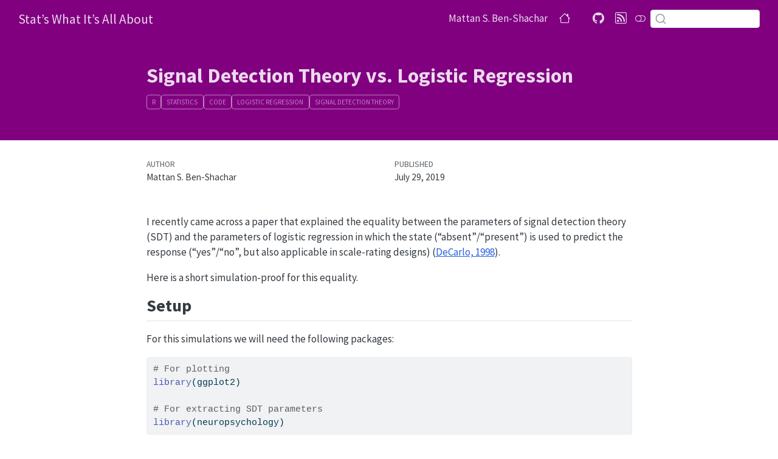

--- FILE ---
content_type: text/html; charset=utf-8
request_url: https://shouldbewriting.netlify.app/posts/2019-07-29-sdt-logistic-regression/
body_size: 10112
content:
<!DOCTYPE html><html xmlns="http://www.w3.org/1999/xhtml" lang="en" xml:lang="en"><head>

<meta charset="utf-8">
<meta name="generator" content="quarto-1.5.57">

<meta name="viewport" content="width=device-width, initial-scale=1.0, user-scalable=yes">

<meta name="dcterms.date" content="2019-07-29">

<title>Signal Detection Theory vs.&nbsp;Logistic Regression – Stat's What It's All About</title>
<style class="anchorjs"></style><style>
code{white-space: pre-wrap;}
span.smallcaps{font-variant: small-caps;}
div.columns{display: flex; gap: min(4vw, 1.5em);}
div.column{flex: auto; overflow-x: auto;}
div.hanging-indent{margin-left: 1.5em; text-indent: -1.5em;}
ul.task-list{list-style: none;}
ul.task-list li input[type="checkbox"] {
  width: 0.8em;
  margin: 0 0.8em 0.2em -1em; /* quarto-specific, see https://github.com/quarto-dev/quarto-cli/issues/4556 */ 
  vertical-align: middle;
}
/* CSS for syntax highlighting */
pre > code.sourceCode { white-space: pre; position: relative; }
pre > code.sourceCode > span { line-height: 1.25; }
pre > code.sourceCode > span:empty { height: 1.2em; }
.sourceCode { overflow: visible; }
code.sourceCode > span { color: inherit; text-decoration: inherit; }
div.sourceCode { margin: 1em 0; }
pre.sourceCode { margin: 0; }
@media screen {
div.sourceCode { overflow: auto; }
}
@media print {
pre > code.sourceCode { white-space: pre-wrap; }
pre > code.sourceCode > span { display: inline-block; text-indent: -5em; padding-left: 5em; }
}
pre.numberSource code
  { counter-reset: source-line 0; }
pre.numberSource code > span
  { position: relative; left: -4em; counter-increment: source-line; }
pre.numberSource code > span > a:first-child::before
  { content: counter(source-line);
    position: relative; left: -1em; text-align: right; vertical-align: baseline;
    border: none; display: inline-block;
    -webkit-touch-callout: none; -webkit-user-select: none;
    -khtml-user-select: none; -moz-user-select: none;
    -ms-user-select: none; user-select: none;
    padding: 0 4px; width: 4em;
  }
pre.numberSource { margin-left: 3em;  padding-left: 4px; }
div.sourceCode
  {   }
@media screen {
pre > code.sourceCode > span > a:first-child::before { text-decoration: underline; }
}
</style>








<meta name="quarto:offset" content="../../">




<link href="../../site_libs/quarto-html/tippy.css" rel="stylesheet">
<link href="../../site_libs/quarto-html/quarto-syntax-highlighting.css" rel="stylesheet" class="quarto-color-scheme" id="quarto-text-highlighting-styles">
<link href="../../site_libs/quarto-html/quarto-syntax-highlighting-dark.css" rel="prefetch" class="quarto-color-scheme quarto-color-alternate" id="quarto-text-highlighting-styles">

<link href="../../site_libs/bootstrap/bootstrap-icons.css" rel="stylesheet">
<link href="../../site_libs/bootstrap/bootstrap.min.css" rel="stylesheet" class="quarto-color-scheme" id="quarto-bootstrap" data-mode="light">
<link href="../../site_libs/bootstrap/bootstrap-dark.min.css" rel="prefetch" class="quarto-color-scheme quarto-color-alternate" id="quarto-bootstrap" data-mode="dark">





  
  <style type="text/css">.CtxtMenu_InfoClose {  top:.2em; right:.2em;}
.CtxtMenu_InfoContent {  overflow:auto; text-align:left; font-size:80%;  padding:.4em .6em; border:1px inset; margin:1em 0px;  max-height:20em; max-width:30em; background-color:#EEEEEE;  white-space:normal;}
.CtxtMenu_Info.CtxtMenu_MousePost {outline:none;}
.CtxtMenu_Info {  position:fixed; left:50%; width:auto; text-align:center;  border:3px outset; padding:1em 2em; background-color:#DDDDDD;  color:black;  cursor:default; font-family:message-box; font-size:120%;  font-style:normal; text-indent:0; text-transform:none;  line-height:normal; letter-spacing:normal; word-spacing:normal;  word-wrap:normal; white-space:nowrap; float:none; z-index:201;  border-radius: 15px;                     /* Opera 10.5 and IE9 */  -webkit-border-radius:15px;               /* Safari and Chrome */  -moz-border-radius:15px;                  /* Firefox */  -khtml-border-radius:15px;                /* Konqueror */  box-shadow:0px 10px 20px #808080;         /* Opera 10.5 and IE9 */  -webkit-box-shadow:0px 10px 20px #808080; /* Safari 3 & Chrome */  -moz-box-shadow:0px 10px 20px #808080;    /* Forefox 3.5 */  -khtml-box-shadow:0px 10px 20px #808080;  /* Konqueror */  filter:progid:DXImageTransform.Microsoft.dropshadow(OffX=2, OffY=2, Color="gray", Positive="true"); /* IE */}
</style><style type="text/css">.CtxtMenu_MenuClose {  position:absolute;  cursor:pointer;  display:inline-block;  border:2px solid #AAA;  border-radius:18px;  -webkit-border-radius: 18px;             /* Safari and Chrome */  -moz-border-radius: 18px;                /* Firefox */  -khtml-border-radius: 18px;              /* Konqueror */  font-family: "Courier New", Courier;  font-size:24px;  color:#F0F0F0}
.CtxtMenu_MenuClose span {  display:block; background-color:#AAA; border:1.5px solid;  border-radius:18px;  -webkit-border-radius: 18px;             /* Safari and Chrome */  -moz-border-radius: 18px;                /* Firefox */  -khtml-border-radius: 18px;              /* Konqueror */  line-height:0;  padding:8px 0 6px     /* may need to be browser-specific */}
.CtxtMenu_MenuClose:hover {  color:white!important;  border:2px solid #CCC!important}
.CtxtMenu_MenuClose:hover span {  background-color:#CCC!important}
.CtxtMenu_MenuClose:hover:focus {  outline:none}
</style><style type="text/css">.CtxtMenu_Menu {  position:absolute;  background-color:white;  color:black;  width:auto; padding:5px 0px;  border:1px solid #CCCCCC; margin:0; cursor:default;  font: menu; text-align:left; text-indent:0; text-transform:none;  line-height:normal; letter-spacing:normal; word-spacing:normal;  word-wrap:normal; white-space:nowrap; float:none; z-index:201;  border-radius: 5px;                     /* Opera 10.5 and IE9 */  -webkit-border-radius: 5px;             /* Safari and Chrome */  -moz-border-radius: 5px;                /* Firefox */  -khtml-border-radius: 5px;              /* Konqueror */  box-shadow:0px 10px 20px #808080;         /* Opera 10.5 and IE9 */  -webkit-box-shadow:0px 10px 20px #808080; /* Safari 3 & Chrome */  -moz-box-shadow:0px 10px 20px #808080;    /* Forefox 3.5 */  -khtml-box-shadow:0px 10px 20px #808080;  /* Konqueror */}
.CtxtMenu_MenuItem {  padding: 1px 2em;  background:transparent;}
.CtxtMenu_MenuArrow {  position:absolute; right:.5em; padding-top:.25em; color:#666666;  font-family: null; font-size: .75em}
.CtxtMenu_MenuActive .CtxtMenu_MenuArrow {color:white}
.CtxtMenu_MenuArrow.CtxtMenu_RTL {left:.5em; right:auto}
.CtxtMenu_MenuCheck {  position:absolute; left:.7em;  font-family: null}
.CtxtMenu_MenuCheck.CtxtMenu_RTL { right:.7em; left:auto }
.CtxtMenu_MenuRadioCheck {  position:absolute; left: .7em;}
.CtxtMenu_MenuRadioCheck.CtxtMenu_RTL {  right: .7em; left:auto}
.CtxtMenu_MenuInputBox {  padding-left: 1em; right:.5em; color:#666666;  font-family: null;}
.CtxtMenu_MenuInputBox.CtxtMenu_RTL {  left: .1em;}
.CtxtMenu_MenuComboBox {  left:.1em; padding-bottom:.5em;}
.CtxtMenu_MenuSlider {  left: .1em;}
.CtxtMenu_SliderValue {  position:absolute; right:.1em; padding-top:.25em; color:#333333;  font-size: .75em}
.CtxtMenu_SliderBar {  outline: none; background: #d3d3d3}
.CtxtMenu_MenuLabel {  padding: 1px 2em 3px 1.33em;  font-style:italic}
.CtxtMenu_MenuRule {  border-top: 1px solid #DDDDDD;  margin: 4px 3px;}
.CtxtMenu_MenuDisabled {  color:GrayText}
.CtxtMenu_MenuActive {  background-color: #606872;  color: white;}
.CtxtMenu_MenuDisabled:focus {  background-color: #E8E8E8}
.CtxtMenu_MenuLabel:focus {  background-color: #E8E8E8}
.CtxtMenu_ContextMenu:focus {  outline:none}
.CtxtMenu_ContextMenu .CtxtMenu_MenuItem:focus {  outline:none}
.CtxtMenu_SelectionMenu {  position:relative; float:left;  border-bottom: none; -webkit-box-shadow:none; -webkit-border-radius:0px; }
.CtxtMenu_SelectionItem {  padding-right: 1em;}
.CtxtMenu_Selection {  right: 40%; width:50%; }
.CtxtMenu_SelectionBox {  padding: 0em; max-height:20em; max-width: none;  background-color:#FFFFFF;}
.CtxtMenu_SelectionDivider {  clear: both; border-top: 2px solid #000000;}
.CtxtMenu_Menu .CtxtMenu_MenuClose {  top:-10px; left:-10px}
</style>



<link rel="stylesheet" href="../../styles.css">
<meta property="og:title" content="Signal Detection Theory vs.&nbsp;Logistic Regression – Stat’s What It’s All About">
<meta property="og:description" content="">
<meta property="og:site_name" content="Stat's What It's All About">
<style id="MJX-CHTML-styles">
mjx-container[jax="CHTML"] {
  line-height: 0;
}

mjx-container [space="1"] {
  margin-left: .111em;
}

mjx-container [space="2"] {
  margin-left: .167em;
}

mjx-container [space="3"] {
  margin-left: .222em;
}

mjx-container [space="4"] {
  margin-left: .278em;
}

mjx-container [space="5"] {
  margin-left: .333em;
}

mjx-container [rspace="1"] {
  margin-right: .111em;
}

mjx-container [rspace="2"] {
  margin-right: .167em;
}

mjx-container [rspace="3"] {
  margin-right: .222em;
}

mjx-container [rspace="4"] {
  margin-right: .278em;
}

mjx-container [rspace="5"] {
  margin-right: .333em;
}

mjx-container [size="s"] {
  font-size: 70.7%;
}

mjx-container [size="ss"] {
  font-size: 50%;
}

mjx-container [size="Tn"] {
  font-size: 60%;
}

mjx-container [size="sm"] {
  font-size: 85%;
}

mjx-container [size="lg"] {
  font-size: 120%;
}

mjx-container [size="Lg"] {
  font-size: 144%;
}

mjx-container [size="LG"] {
  font-size: 173%;
}

mjx-container [size="hg"] {
  font-size: 207%;
}

mjx-container [size="HG"] {
  font-size: 249%;
}

mjx-container [width="full"] {
  width: 100%;
}

mjx-box {
  display: inline-block;
}

mjx-block {
  display: block;
}

mjx-itable {
  display: inline-table;
}

mjx-row {
  display: table-row;
}

mjx-row > * {
  display: table-cell;
}

mjx-mtext {
  display: inline-block;
}

mjx-mstyle {
  display: inline-block;
}

mjx-merror {
  display: inline-block;
  color: red;
  background-color: yellow;
}

mjx-mphantom {
  visibility: hidden;
}

_::-webkit-full-page-media, _:future, :root mjx-container {
  will-change: opacity;
}

mjx-assistive-mml {
  position: absolute !important;
  top: 0px;
  left: 0px;
  clip: rect(1px, 1px, 1px, 1px);
  padding: 1px 0px 0px 0px !important;
  border: 0px !important;
  display: block !important;
  width: auto !important;
  overflow: hidden !important;
  -webkit-touch-callout: none;
  -webkit-user-select: none;
  -khtml-user-select: none;
  -moz-user-select: none;
  -ms-user-select: none;
  user-select: none;
}

mjx-assistive-mml[display="block"] {
  width: 100% !important;
}

mjx-math {
  display: inline-block;
  text-align: left;
  line-height: 0;
  text-indent: 0;
  font-style: normal;
  font-weight: normal;
  font-size: 100%;
  font-size-adjust: none;
  letter-spacing: normal;
  border-collapse: collapse;
  word-wrap: normal;
  word-spacing: normal;
  white-space: nowrap;
  direction: ltr;
  padding: 1px 0;
}

mjx-container[jax="CHTML"][display="true"] {
  display: block;
  text-align: center;
  margin: 1em 0;
}

mjx-container[jax="CHTML"][display="true"][width="full"] {
  display: flex;
}

mjx-container[jax="CHTML"][display="true"] mjx-math {
  padding: 0;
}

mjx-container[jax="CHTML"][justify="left"] {
  text-align: left;
}

mjx-container[jax="CHTML"][justify="right"] {
  text-align: right;
}

mjx-mi {
  display: inline-block;
  text-align: left;
}

mjx-c {
  display: inline-block;
}

mjx-utext {
  display: inline-block;
  padding: .75em 0 .2em 0;
}

mjx-mo {
  display: inline-block;
  text-align: left;
}

mjx-stretchy-h {
  display: inline-table;
  width: 100%;
}

mjx-stretchy-h > * {
  display: table-cell;
  width: 0;
}

mjx-stretchy-h > * > mjx-c {
  display: inline-block;
  transform: scalex(1.0000001);
}

mjx-stretchy-h > * > mjx-c::before {
  display: inline-block;
  width: initial;
}

mjx-stretchy-h > mjx-ext {
  /* IE */ overflow: hidden;
  /* others */ overflow: clip visible;
  width: 100%;
}

mjx-stretchy-h > mjx-ext > mjx-c::before {
  transform: scalex(500);
}

mjx-stretchy-h > mjx-ext > mjx-c {
  width: 0;
}

mjx-stretchy-h > mjx-beg > mjx-c {
  margin-right: -.1em;
}

mjx-stretchy-h > mjx-end > mjx-c {
  margin-left: -.1em;
}

mjx-stretchy-v {
  display: inline-block;
}

mjx-stretchy-v > * {
  display: block;
}

mjx-stretchy-v > mjx-beg {
  height: 0;
}

mjx-stretchy-v > mjx-end > mjx-c {
  display: block;
}

mjx-stretchy-v > * > mjx-c {
  transform: scaley(1.0000001);
  transform-origin: left center;
  overflow: hidden;
}

mjx-stretchy-v > mjx-ext {
  display: block;
  height: 100%;
  box-sizing: border-box;
  border: 0px solid transparent;
  /* IE */ overflow: hidden;
  /* others */ overflow: visible clip;
}

mjx-stretchy-v > mjx-ext > mjx-c::before {
  width: initial;
  box-sizing: border-box;
}

mjx-stretchy-v > mjx-ext > mjx-c {
  transform: scaleY(500) translateY(.075em);
  overflow: visible;
}

mjx-mark {
  display: inline-block;
  height: 0px;
}

mjx-mn {
  display: inline-block;
  text-align: left;
}

mjx-TeXAtom {
  display: inline-block;
  text-align: left;
}

mjx-msqrt {
  display: inline-block;
  text-align: left;
}

mjx-root {
  display: inline-block;
  white-space: nowrap;
}

mjx-surd {
  display: inline-block;
  vertical-align: top;
}

mjx-sqrt {
  display: inline-block;
  padding-top: .07em;
}

mjx-sqrt > mjx-box {
  border-top: .07em solid;
}

mjx-sqrt.mjx-tall > mjx-box {
  padding-left: .3em;
  margin-left: -.3em;
}

mjx-msup {
  display: inline-block;
  text-align: left;
}

mjx-mfrac {
  display: inline-block;
  text-align: left;
}

mjx-frac {
  display: inline-block;
  vertical-align: 0.17em;
  padding: 0 .22em;
}

mjx-frac[type="d"] {
  vertical-align: .04em;
}

mjx-frac[delims] {
  padding: 0 .1em;
}

mjx-frac[atop] {
  padding: 0 .12em;
}

mjx-frac[atop][delims] {
  padding: 0;
}

mjx-dtable {
  display: inline-table;
  width: 100%;
}

mjx-dtable > * {
  font-size: 2000%;
}

mjx-dbox {
  display: block;
  font-size: 5%;
}

mjx-num {
  display: block;
  text-align: center;
}

mjx-den {
  display: block;
  text-align: center;
}

mjx-mfrac[bevelled] > mjx-num {
  display: inline-block;
}

mjx-mfrac[bevelled] > mjx-den {
  display: inline-block;
}

mjx-den[align="right"], mjx-num[align="right"] {
  text-align: right;
}

mjx-den[align="left"], mjx-num[align="left"] {
  text-align: left;
}

mjx-nstrut {
  display: inline-block;
  height: .054em;
  width: 0;
  vertical-align: -.054em;
}

mjx-nstrut[type="d"] {
  height: .217em;
  vertical-align: -.217em;
}

mjx-dstrut {
  display: inline-block;
  height: .505em;
  width: 0;
}

mjx-dstrut[type="d"] {
  height: .726em;
}

mjx-line {
  display: block;
  box-sizing: border-box;
  min-height: 1px;
  height: .06em;
  border-top: .06em solid;
  margin: .06em -.1em;
  overflow: hidden;
}

mjx-line[type="d"] {
  margin: .18em -.1em;
}

mjx-c::before {
  display: block;
  width: 0;
}

.MJX-TEX {
  font-family: MJXZERO, MJXTEX;
}

.TEX-B {
  font-family: MJXZERO, MJXTEX-B;
}

.TEX-I {
  font-family: MJXZERO, MJXTEX-I;
}

.TEX-MI {
  font-family: MJXZERO, MJXTEX-MI;
}

.TEX-BI {
  font-family: MJXZERO, MJXTEX-BI;
}

.TEX-S1 {
  font-family: MJXZERO, MJXTEX-S1;
}

.TEX-S2 {
  font-family: MJXZERO, MJXTEX-S2;
}

.TEX-S3 {
  font-family: MJXZERO, MJXTEX-S3;
}

.TEX-S4 {
  font-family: MJXZERO, MJXTEX-S4;
}

.TEX-A {
  font-family: MJXZERO, MJXTEX-A;
}

.TEX-C {
  font-family: MJXZERO, MJXTEX-C;
}

.TEX-CB {
  font-family: MJXZERO, MJXTEX-CB;
}

.TEX-FR {
  font-family: MJXZERO, MJXTEX-FR;
}

.TEX-FRB {
  font-family: MJXZERO, MJXTEX-FRB;
}

.TEX-SS {
  font-family: MJXZERO, MJXTEX-SS;
}

.TEX-SSB {
  font-family: MJXZERO, MJXTEX-SSB;
}

.TEX-SSI {
  font-family: MJXZERO, MJXTEX-SSI;
}

.TEX-SC {
  font-family: MJXZERO, MJXTEX-SC;
}

.TEX-T {
  font-family: MJXZERO, MJXTEX-T;
}

.TEX-V {
  font-family: MJXZERO, MJXTEX-V;
}

.TEX-VB {
  font-family: MJXZERO, MJXTEX-VB;
}

mjx-stretchy-v mjx-c, mjx-stretchy-h mjx-c {
  font-family: MJXZERO, MJXTEX-S1, MJXTEX-S4, MJXTEX, MJXTEX-A ! important;
}

@font-face /* 0 */ {
  font-family: MJXZERO;
  src: url("https://cdn.jsdelivr.net/npm/mathjax@3/es5/output/chtml/fonts/woff-v2/MathJax_Zero.woff") format("woff");
}

@font-face /* 1 */ {
  font-family: MJXTEX;
  src: url("https://cdn.jsdelivr.net/npm/mathjax@3/es5/output/chtml/fonts/woff-v2/MathJax_Main-Regular.woff") format("woff");
}

@font-face /* 2 */ {
  font-family: MJXTEX-B;
  src: url("https://cdn.jsdelivr.net/npm/mathjax@3/es5/output/chtml/fonts/woff-v2/MathJax_Main-Bold.woff") format("woff");
}

@font-face /* 3 */ {
  font-family: MJXTEX-I;
  src: url("https://cdn.jsdelivr.net/npm/mathjax@3/es5/output/chtml/fonts/woff-v2/MathJax_Math-Italic.woff") format("woff");
}

@font-face /* 4 */ {
  font-family: MJXTEX-MI;
  src: url("https://cdn.jsdelivr.net/npm/mathjax@3/es5/output/chtml/fonts/woff-v2/MathJax_Main-Italic.woff") format("woff");
}

@font-face /* 5 */ {
  font-family: MJXTEX-BI;
  src: url("https://cdn.jsdelivr.net/npm/mathjax@3/es5/output/chtml/fonts/woff-v2/MathJax_Math-BoldItalic.woff") format("woff");
}

@font-face /* 6 */ {
  font-family: MJXTEX-S1;
  src: url("https://cdn.jsdelivr.net/npm/mathjax@3/es5/output/chtml/fonts/woff-v2/MathJax_Size1-Regular.woff") format("woff");
}

@font-face /* 7 */ {
  font-family: MJXTEX-S2;
  src: url("https://cdn.jsdelivr.net/npm/mathjax@3/es5/output/chtml/fonts/woff-v2/MathJax_Size2-Regular.woff") format("woff");
}

@font-face /* 8 */ {
  font-family: MJXTEX-S3;
  src: url("https://cdn.jsdelivr.net/npm/mathjax@3/es5/output/chtml/fonts/woff-v2/MathJax_Size3-Regular.woff") format("woff");
}

@font-face /* 9 */ {
  font-family: MJXTEX-S4;
  src: url("https://cdn.jsdelivr.net/npm/mathjax@3/es5/output/chtml/fonts/woff-v2/MathJax_Size4-Regular.woff") format("woff");
}

@font-face /* 10 */ {
  font-family: MJXTEX-A;
  src: url("https://cdn.jsdelivr.net/npm/mathjax@3/es5/output/chtml/fonts/woff-v2/MathJax_AMS-Regular.woff") format("woff");
}

@font-face /* 11 */ {
  font-family: MJXTEX-C;
  src: url("https://cdn.jsdelivr.net/npm/mathjax@3/es5/output/chtml/fonts/woff-v2/MathJax_Calligraphic-Regular.woff") format("woff");
}

@font-face /* 12 */ {
  font-family: MJXTEX-CB;
  src: url("https://cdn.jsdelivr.net/npm/mathjax@3/es5/output/chtml/fonts/woff-v2/MathJax_Calligraphic-Bold.woff") format("woff");
}

@font-face /* 13 */ {
  font-family: MJXTEX-FR;
  src: url("https://cdn.jsdelivr.net/npm/mathjax@3/es5/output/chtml/fonts/woff-v2/MathJax_Fraktur-Regular.woff") format("woff");
}

@font-face /* 14 */ {
  font-family: MJXTEX-FRB;
  src: url("https://cdn.jsdelivr.net/npm/mathjax@3/es5/output/chtml/fonts/woff-v2/MathJax_Fraktur-Bold.woff") format("woff");
}

@font-face /* 15 */ {
  font-family: MJXTEX-SS;
  src: url("https://cdn.jsdelivr.net/npm/mathjax@3/es5/output/chtml/fonts/woff-v2/MathJax_SansSerif-Regular.woff") format("woff");
}

@font-face /* 16 */ {
  font-family: MJXTEX-SSB;
  src: url("https://cdn.jsdelivr.net/npm/mathjax@3/es5/output/chtml/fonts/woff-v2/MathJax_SansSerif-Bold.woff") format("woff");
}

@font-face /* 17 */ {
  font-family: MJXTEX-SSI;
  src: url("https://cdn.jsdelivr.net/npm/mathjax@3/es5/output/chtml/fonts/woff-v2/MathJax_SansSerif-Italic.woff") format("woff");
}

@font-face /* 18 */ {
  font-family: MJXTEX-SC;
  src: url("https://cdn.jsdelivr.net/npm/mathjax@3/es5/output/chtml/fonts/woff-v2/MathJax_Script-Regular.woff") format("woff");
}

@font-face /* 19 */ {
  font-family: MJXTEX-T;
  src: url("https://cdn.jsdelivr.net/npm/mathjax@3/es5/output/chtml/fonts/woff-v2/MathJax_Typewriter-Regular.woff") format("woff");
}

@font-face /* 20 */ {
  font-family: MJXTEX-V;
  src: url("https://cdn.jsdelivr.net/npm/mathjax@3/es5/output/chtml/fonts/woff-v2/MathJax_Vector-Regular.woff") format("woff");
}

@font-face /* 21 */ {
  font-family: MJXTEX-VB;
  src: url("https://cdn.jsdelivr.net/npm/mathjax@3/es5/output/chtml/fonts/woff-v2/MathJax_Vector-Bold.woff") format("woff");
}

mjx-c.mjx-c1D70E.TEX-I::before {
  padding: 0.431em 0.571em 0.011em 0;
  content: "\3C3";
}

mjx-c.mjx-c3D::before {
  padding: 0.583em 0.778em 0.082em 0;
  content: "=";
}

mjx-c.mjx-c31::before {
  padding: 0.666em 0.5em 0 0;
  content: "1";
}

mjx-c.mjx-c1D70B.TEX-I::before {
  padding: 0.431em 0.57em 0.011em 0;
  content: "\3C0";
}

mjx-c.mjx-c2F::before {
  padding: 0.75em 0.5em 0.25em 0;
  content: "/";
}

mjx-c.mjx-c221A::before {
  padding: 0.8em 0.853em 0.2em 0;
  content: "\221A";
}

mjx-c.mjx-c33::before {
  padding: 0.665em 0.5em 0.022em 0;
  content: "3";
}

mjx-c.mjx-c1D450.TEX-I::before {
  padding: 0.442em 0.433em 0.011em 0;
  content: "c";
}

mjx-c.mjx-c1D451.TEX-I::before {
  padding: 0.694em 0.52em 0.01em 0;
  content: "d";
}

mjx-c.mjx-c2032::before {
  padding: 0.56em 0.275em 0 0;
  content: "\2032";
}

mjx-c.mjx-c2212::before {
  padding: 0.583em 0.778em 0.082em 0;
  content: "\2212";
}

mjx-c.mjx-c32::before {
  padding: 0.666em 0.5em 0 0;
  content: "2";
}

mjx-c.mjx-cD7::before {
  padding: 0.491em 0.778em 0 0;
  content: "\D7";
}

mjx-c.mjx-c1D446.TEX-I::before {
  padding: 0.705em 0.645em 0.022em 0;
  content: "S";
}

mjx-c.mjx-c1D459.TEX-I::before {
  padding: 0.694em 0.298em 0.011em 0;
  content: "l";
}

mjx-c.mjx-c1D45C.TEX-I::before {
  padding: 0.441em 0.485em 0.011em 0;
  content: "o";
}

mjx-c.mjx-c1D45D.TEX-I::before {
  padding: 0.442em 0.503em 0.194em 0;
  content: "p";
}

mjx-c.mjx-c1D452.TEX-I::before {
  padding: 0.442em 0.466em 0.011em 0;
  content: "e";
}

mjx-c.mjx-c1D43C.TEX-I::before {
  padding: 0.683em 0.504em 0 0;
  content: "I";
}

mjx-c.mjx-c1D45B.TEX-I::before {
  padding: 0.442em 0.6em 0.011em 0;
  content: "n";
}

mjx-c.mjx-c1D461.TEX-I::before {
  padding: 0.626em 0.361em 0.011em 0;
  content: "t";
}

mjx-c.mjx-c1D45F.TEX-I::before {
  padding: 0.442em 0.451em 0.011em 0;
  content: "r";
}

mjx-c.mjx-c1D44B.TEX-I::before {
  padding: 0.683em 0.852em 0 0;
  content: "X";
}
</style><style id="quarto-target-style">
      section:target::before {
        content: "";
        display: block;
        height: 62px;
        margin: -62px 0 0;
      }</style></head>

<body class="nav-fixed fullcontent quarto-light" data-bs-offset="62" style="padding-top: 62px;">

<div id="quarto-search-results"></div>
  <header id="quarto-header" class="headroom fixed-top quarto-banner headroom--top headroom--not-bottom">
    <nav class="navbar navbar-expand-lg " data-bs-theme="dark">
      <div class="navbar-container container-fluid">
      <div class="navbar-brand-container mx-auto">
    <a class="navbar-brand" href="https://shouldbewriting.netlify.app/" data-original-href="https://shouldbewriting.netlify.app/">
    <span class="navbar-title">Stat’s What It’s All About</span>
    </a>
  </div>
            <div id="quarto-search" class="type-textbox" title="Search"><div class="aa-Autocomplete" role="combobox" aria-expanded="false" aria-haspopup="listbox" aria-labelledby="autocomplete-0-label"><form class="aa-Form d-flex" action="" novalidate="" role="search"><div class="aa-InputWrapperPrefix"><label class="aa-Label" for="autocomplete-0-input" id="autocomplete-0-label"><button class="aa-SubmitButton" type="submit" title="Submit"><svg class="aa-SubmitIcon" viewBox="0 0 24 24" width="20" height="20" fill="currentColor"><path d="M16.041 15.856c-0.034 0.026-0.067 0.055-0.099 0.087s-0.060 0.064-0.087 0.099c-1.258 1.213-2.969 1.958-4.855 1.958-1.933 0-3.682-0.782-4.95-2.050s-2.050-3.017-2.050-4.95 0.782-3.682 2.050-4.95 3.017-2.050 4.95-2.050 3.682 0.782 4.95 2.050 2.050 3.017 2.050 4.95c0 1.886-0.745 3.597-1.959 4.856zM21.707 20.293l-3.675-3.675c1.231-1.54 1.968-3.493 1.968-5.618 0-2.485-1.008-4.736-2.636-6.364s-3.879-2.636-6.364-2.636-4.736 1.008-6.364 2.636-2.636 3.879-2.636 6.364 1.008 4.736 2.636 6.364 3.879 2.636 6.364 2.636c2.125 0 4.078-0.737 5.618-1.968l3.675 3.675c0.391 0.391 1.024 0.391 1.414 0s0.391-1.024 0-1.414z"></path></svg></button></label><div class="aa-LoadingIndicator" hidden=""><svg class="aa-LoadingIcon" viewBox="0 0 100 100" width="20" height="20"><circle cx="50" cy="50" fill="none" r="35" stroke="currentColor" stroke-dasharray="164.93361431346415 56.97787143782138" stroke-width="6">
  <animateTransform attributeName="transform" type="rotate" repeatCount="indefinite" dur="1s" values="0 50 50;90 50 50;180 50 50;360 50 50" keyTimes="0;0.40;0.65;1"></animateTransform>
</circle></svg></div></div><div class="aa-InputWrapper"><input class="aa-Input" aria-autocomplete="both" aria-labelledby="autocomplete-0-label" id="autocomplete-0-input" autocomplete="off" autocorrect="off" autocapitalize="off" enterkeyhint="search" spellcheck="false" placeholder="" maxlength="512" type="search"></div><div class="aa-InputWrapperSuffix"><button class="aa-ClearButton" type="reset" title="Clear" hidden=""><svg class="aa-ClearIcon" viewBox="0 0 24 24" width="18" height="18" fill="currentColor"><path d="M5.293 6.707l5.293 5.293-5.293 5.293c-0.391 0.391-0.391 1.024 0 1.414s1.024 0.391 1.414 0l5.293-5.293 5.293 5.293c0.391 0.391 1.024 0.391 1.414 0s0.391-1.024 0-1.414l-5.293-5.293 5.293-5.293c0.391-0.391 0.391-1.024 0-1.414s-1.024-0.391-1.414 0l-5.293 5.293-5.293-5.293c-0.391-0.391-1.024-0.391-1.414 0s-0.391 1.024 0 1.414z"></path></svg></button></div></form></div></div>
          <button class="navbar-toggler" type="button" data-bs-toggle="collapse" data-bs-target="#navbarCollapse" aria-controls="navbarCollapse" role="menu" aria-expanded="false" aria-label="Toggle navigation" onclick="if (window.quartoToggleHeadroom) { window.quartoToggleHeadroom(); }">
  <span class="navbar-toggler-icon"></span>
</button>
          <div class="collapse navbar-collapse" id="navbarCollapse">
            <ul class="navbar-nav navbar-nav-scroll ms-auto">
  <li class="nav-item">
    <a class="nav-link" href="https://shouldbewriting.netlify.app/about" data-original-href="https://shouldbewriting.netlify.app/about"> 
<span class="menu-text">Mattan S. Ben-Shachar</span></a>
  </li>  
  <li class="nav-item compact">
    <a class="nav-link" href="https://home.msbstats.info/" data-original-href="https://home.msbstats.info/"> <i class="bi bi-house" role="img">
</i> 
<span class="menu-text"></span></a>
  </li>  
  <li class="nav-item compact">
    <a class="nav-link" href="https://bsky.app/profile/mattansb.bsky.social" data-original-href="https://bsky.app/profile/mattansb.bsky.social"> <i class="bi bi-bluesky" role="img">
</i> 
<span class="menu-text"></span></a>
  </li>  
  <li class="nav-item compact">
    <a class="nav-link" href="https://github.com/mattansb/" data-original-href="https://github.com/mattansb/"> <i class="bi bi-github" role="img">
</i> 
<span class="menu-text"></span></a>
  </li>  
  <li class="nav-item compact">
    <a class="nav-link" href="https://shouldbewriting.netlify.app/index.xml" data-original-href="https://shouldbewriting.netlify.app/index.xml"> <i class="bi bi-rss" role="img">
</i> 
<span class="menu-text"></span></a>
  </li>  
</ul>
          </div> <!-- /navcollapse -->
            <div class="quarto-navbar-tools">
  <a href="https://shouldbewriting.netlify.app/posts/2019-07-29-sdt-logistic-regression/" class="quarto-color-scheme-toggle quarto-navigation-tool px-1" onclick="window.quartoToggleColorScheme(); return false;" title="Toggle dark mode" data-original-href="https://shouldbewriting.netlify.app/posts/2019-07-29-sdt-logistic-regression/"><i class="bi"></i></a>
</div>
      </div> <!-- /container-fluid -->
    </nav>
</header>
<!-- content -->
<header id="title-block-header" class="quarto-title-block default page-columns page-full">
  <div class="quarto-title-banner page-columns page-full">
    <div class="quarto-title column-body">
      <h1 class="title">Signal Detection Theory vs.&nbsp;Logistic Regression</h1>
                                <div class="quarto-categories">
                <div class="quarto-category">R</div>
                <div class="quarto-category">statistics</div>
                <div class="quarto-category">code</div>
                <div class="quarto-category">logistic regression</div>
                <div class="quarto-category">signal detection theory</div>
              </div>
                  </div>
  </div>
    
  
  <div class="quarto-title-meta">

      <div>
      <div class="quarto-title-meta-heading">Author</div>
      <div class="quarto-title-meta-contents">
               <p>Mattan S. Ben-Shachar </p>
            </div>
    </div>
      
      <div>
      <div class="quarto-title-meta-heading">Published</div>
      <div class="quarto-title-meta-contents">
        <p class="date">July 29, 2019</p>
      </div>
    </div>
    
      
    </div>
    
  
  </header><div id="quarto-content" class="quarto-container page-columns page-rows-contents page-layout-article page-navbar" style="min-height: calc(-122px + 100vh);">
<!-- sidebar -->
<!-- margin-sidebar -->
    
<!-- main -->
<main class="content quarto-banner-title-block" id="quarto-document-content">





<p>I recently came across a paper that explained the equality between the parameters of signal detection theory (SDT) and the parameters of logistic regression in which the state (“absent”/“present”) is used to predict the response (“yes”/“no”, but also applicable in scale-rating designs) (<a href="http://dx.doi.org/10.1037/1082-989X.3.2.186" data-original-href="http://dx.doi.org/10.1037/1082-989X.3.2.186">DeCarlo, 1998</a>).</p>
<p>Here is a short simulation-proof for this equality.</p>
<section id="setup" class="level2">
<h2 class="anchored" data-anchor-id="setup">Setup<a class="anchorjs-link " aria-label="Anchor" data-anchorjs-icon="" href="#setup" style="font: 1em / 1 anchorjs-icons; margin-left: 0.1875em; padding-right: 0.1875em; padding-left: 0.1875em;"></a></h2>
<p>For this simulations we will need the following packages:</p>
<div class="cell">
<div class="sourceCode cell-code" id="cb1"><pre class="sourceCode r code-with-copy"><code class="sourceCode r"><span id="cb1-1"><a href="https://shouldbewriting.netlify.app/posts/2019-07-29-sdt-logistic-regression/#cb1-1" aria-hidden="true" tabindex="-1" data-original-href="https://shouldbewriting.netlify.app/posts/2019-07-29-sdt-logistic-regression/#cb1-1"></a><span class="co"># For plotting</span></span>
<span id="cb1-2"><a href="https://shouldbewriting.netlify.app/posts/2019-07-29-sdt-logistic-regression/#cb1-2" aria-hidden="true" tabindex="-1" data-original-href="https://shouldbewriting.netlify.app/posts/2019-07-29-sdt-logistic-regression/#cb1-2"></a><span class="fu">library</span>(ggplot2)</span>
<span id="cb1-3"><a href="https://shouldbewriting.netlify.app/posts/2019-07-29-sdt-logistic-regression/#cb1-3" aria-hidden="true" tabindex="-1" data-original-href="https://shouldbewriting.netlify.app/posts/2019-07-29-sdt-logistic-regression/#cb1-3"></a></span>
<span id="cb1-4"><a href="https://shouldbewriting.netlify.app/posts/2019-07-29-sdt-logistic-regression/#cb1-4" aria-hidden="true" tabindex="-1" data-original-href="https://shouldbewriting.netlify.app/posts/2019-07-29-sdt-logistic-regression/#cb1-4"></a><span class="co"># For extracting SDT parameters</span></span>
<span id="cb1-5"><a href="https://shouldbewriting.netlify.app/posts/2019-07-29-sdt-logistic-regression/#cb1-5" aria-hidden="true" tabindex="-1" data-original-href="https://shouldbewriting.netlify.app/posts/2019-07-29-sdt-logistic-regression/#cb1-5"></a><span class="fu">library</span>(neuropsychology)</span></code><button title="Copy to Clipboard" class="code-copy-button"><i class="bi"></i></button></pre></div>
</div>
<p>We will also need to make sure, for the logistic regression analysis, that our factors’ dummy coding is set to effects-coding - otherwise the intercept’s meaning will not correspond to the criterion (aka the <em>overall</em> response bias):</p>
<div class="cell">
<div class="sourceCode cell-code" id="cb2"><pre class="sourceCode r code-with-copy"><code class="sourceCode r"><span id="cb2-1"><a href="https://shouldbewriting.netlify.app/posts/2019-07-29-sdt-logistic-regression/#cb2-1" aria-hidden="true" tabindex="-1" data-original-href="https://shouldbewriting.netlify.app/posts/2019-07-29-sdt-logistic-regression/#cb2-1"></a><span class="fu">options</span>(<span class="at">contrasts =</span> <span class="fu">c</span>(<span class="st">'contr.sum'</span>, <span class="st">'contr.poly'</span>))</span></code><button title="Copy to Clipboard" class="code-copy-button"><i class="bi"></i></button></pre></div>
</div>
</section>
<section id="the-simulations" class="level2">
<h2 class="anchored" data-anchor-id="the-simulations">The Simulations<a class="anchorjs-link " aria-label="Anchor" data-anchorjs-icon="" href="#the-simulations" style="font: 1em / 1 anchorjs-icons; margin-left: 0.1875em; padding-right: 0.1875em; padding-left: 0.1875em;"></a></h2>
<div class="cell">
<div class="sourceCode cell-code" id="cb3"><pre class="sourceCode r code-with-copy"><code class="sourceCode r"><span id="cb3-1"><a href="https://shouldbewriting.netlify.app/posts/2019-07-29-sdt-logistic-regression/#cb3-1" aria-hidden="true" tabindex="-1" data-original-href="https://shouldbewriting.netlify.app/posts/2019-07-29-sdt-logistic-regression/#cb3-1"></a>n <span class="ot">&lt;-</span> <span class="dv">100</span>L</span>
<span id="cb3-2"><a href="https://shouldbewriting.netlify.app/posts/2019-07-29-sdt-logistic-regression/#cb3-2" aria-hidden="true" tabindex="-1" data-original-href="https://shouldbewriting.netlify.app/posts/2019-07-29-sdt-logistic-regression/#cb3-2"></a>B <span class="ot">&lt;-</span> <span class="dv">100</span>L</span></code><button title="Copy to Clipboard" class="code-copy-button"><i class="bi"></i></button></pre></div>
</div>
<p>We’ll run 100 simulations with 100 trials each.</p>
<section id="simulation-code" class="level3">
<h3 class="anchored" data-anchor-id="simulation-code">Simulation Code<a class="anchorjs-link " aria-label="Anchor" data-anchorjs-icon="" href="#simulation-code" style="font: 1em / 1 anchorjs-icons; margin-left: 0.1875em; padding-right: 0.1875em; padding-left: 0.1875em;"></a></h3>
<div class="cell">
<div class="sourceCode cell-code" id="cb4"><pre class="sourceCode r code-with-copy"><code class="sourceCode r"><span id="cb4-1"><a href="https://shouldbewriting.netlify.app/posts/2019-07-29-sdt-logistic-regression/#cb4-1" aria-hidden="true" tabindex="-1" data-original-href="https://shouldbewriting.netlify.app/posts/2019-07-29-sdt-logistic-regression/#cb4-1"></a><span class="fu">set.seed</span>(<span class="dv">1</span>)</span>
<span id="cb4-2"><a href="https://shouldbewriting.netlify.app/posts/2019-07-29-sdt-logistic-regression/#cb4-2" aria-hidden="true" tabindex="-1" data-original-href="https://shouldbewriting.netlify.app/posts/2019-07-29-sdt-logistic-regression/#cb4-2"></a></span>
<span id="cb4-3"><a href="https://shouldbewriting.netlify.app/posts/2019-07-29-sdt-logistic-regression/#cb4-3" aria-hidden="true" tabindex="-1" data-original-href="https://shouldbewriting.netlify.app/posts/2019-07-29-sdt-logistic-regression/#cb4-3"></a>SDT_params <span class="ot">&lt;-</span> <span class="cf">function</span>(state,resp) {</span>
<span id="cb4-4"><a href="https://shouldbewriting.netlify.app/posts/2019-07-29-sdt-logistic-regression/#cb4-4" aria-hidden="true" tabindex="-1" data-original-href="https://shouldbewriting.netlify.app/posts/2019-07-29-sdt-logistic-regression/#cb4-4"></a>  tab <span class="ot">&lt;-</span> <span class="fu">table</span>(state,resp)</span>
<span id="cb4-5"><a href="https://shouldbewriting.netlify.app/posts/2019-07-29-sdt-logistic-regression/#cb4-5" aria-hidden="true" tabindex="-1" data-original-href="https://shouldbewriting.netlify.app/posts/2019-07-29-sdt-logistic-regression/#cb4-5"></a>  </span>
<span id="cb4-6"><a href="https://shouldbewriting.netlify.app/posts/2019-07-29-sdt-logistic-regression/#cb4-6" aria-hidden="true" tabindex="-1" data-original-href="https://shouldbewriting.netlify.app/posts/2019-07-29-sdt-logistic-regression/#cb4-6"></a>  sdt_res <span class="ot">&lt;-</span> <span class="fu">dprime</span>(</span>
<span id="cb4-7"><a href="https://shouldbewriting.netlify.app/posts/2019-07-29-sdt-logistic-regression/#cb4-7" aria-hidden="true" tabindex="-1" data-original-href="https://shouldbewriting.netlify.app/posts/2019-07-29-sdt-logistic-regression/#cb4-7"></a>    <span class="at">n_hit  =</span> tab[<span class="dv">2</span>,<span class="dv">2</span>],</span>
<span id="cb4-8"><a href="https://shouldbewriting.netlify.app/posts/2019-07-29-sdt-logistic-regression/#cb4-8" aria-hidden="true" tabindex="-1" data-original-href="https://shouldbewriting.netlify.app/posts/2019-07-29-sdt-logistic-regression/#cb4-8"></a>    <span class="at">n_miss =</span> tab[<span class="dv">2</span>,<span class="dv">1</span>],</span>
<span id="cb4-9"><a href="https://shouldbewriting.netlify.app/posts/2019-07-29-sdt-logistic-regression/#cb4-9" aria-hidden="true" tabindex="-1" data-original-href="https://shouldbewriting.netlify.app/posts/2019-07-29-sdt-logistic-regression/#cb4-9"></a>    <span class="at">n_fa   =</span> tab[<span class="dv">1</span>,<span class="dv">2</span>],</span>
<span id="cb4-10"><a href="https://shouldbewriting.netlify.app/posts/2019-07-29-sdt-logistic-regression/#cb4-10" aria-hidden="true" tabindex="-1" data-original-href="https://shouldbewriting.netlify.app/posts/2019-07-29-sdt-logistic-regression/#cb4-10"></a>    <span class="at">n_cr   =</span> tab[<span class="dv">1</span>,<span class="dv">1</span>]</span>
<span id="cb4-11"><a href="https://shouldbewriting.netlify.app/posts/2019-07-29-sdt-logistic-regression/#cb4-11" aria-hidden="true" tabindex="-1" data-original-href="https://shouldbewriting.netlify.app/posts/2019-07-29-sdt-logistic-regression/#cb4-11"></a>  )</span>
<span id="cb4-12"><a href="https://shouldbewriting.netlify.app/posts/2019-07-29-sdt-logistic-regression/#cb4-12" aria-hidden="true" tabindex="-1" data-original-href="https://shouldbewriting.netlify.app/posts/2019-07-29-sdt-logistic-regression/#cb4-12"></a>  </span>
<span id="cb4-13"><a href="https://shouldbewriting.netlify.app/posts/2019-07-29-sdt-logistic-regression/#cb4-13" aria-hidden="true" tabindex="-1" data-original-href="https://shouldbewriting.netlify.app/posts/2019-07-29-sdt-logistic-regression/#cb4-13"></a>  <span class="fu">c</span>(sdt_res<span class="sc">$</span>dprime , sdt_res<span class="sc">$</span>c)</span>
<span id="cb4-14"><a href="https://shouldbewriting.netlify.app/posts/2019-07-29-sdt-logistic-regression/#cb4-14" aria-hidden="true" tabindex="-1" data-original-href="https://shouldbewriting.netlify.app/posts/2019-07-29-sdt-logistic-regression/#cb4-14"></a>}</span>
<span id="cb4-15"><a href="https://shouldbewriting.netlify.app/posts/2019-07-29-sdt-logistic-regression/#cb4-15" aria-hidden="true" tabindex="-1" data-original-href="https://shouldbewriting.netlify.app/posts/2019-07-29-sdt-logistic-regression/#cb4-15"></a></span>
<span id="cb4-16"><a href="https://shouldbewriting.netlify.app/posts/2019-07-29-sdt-logistic-regression/#cb4-16" aria-hidden="true" tabindex="-1" data-original-href="https://shouldbewriting.netlify.app/posts/2019-07-29-sdt-logistic-regression/#cb4-16"></a>logistic_reg_params <span class="ot">&lt;-</span> <span class="cf">function</span>(state,resp){</span>
<span id="cb4-17"><a href="https://shouldbewriting.netlify.app/posts/2019-07-29-sdt-logistic-regression/#cb4-17" aria-hidden="true" tabindex="-1" data-original-href="https://shouldbewriting.netlify.app/posts/2019-07-29-sdt-logistic-regression/#cb4-17"></a>  fit <span class="ot">&lt;-</span> <span class="fu">glm</span>(resp <span class="sc">~</span> state, <span class="at">family =</span> <span class="fu">binomial</span>())</span>
<span id="cb4-18"><a href="https://shouldbewriting.netlify.app/posts/2019-07-29-sdt-logistic-regression/#cb4-18" aria-hidden="true" tabindex="-1" data-original-href="https://shouldbewriting.netlify.app/posts/2019-07-29-sdt-logistic-regression/#cb4-18"></a>  </span>
<span id="cb4-19"><a href="https://shouldbewriting.netlify.app/posts/2019-07-29-sdt-logistic-regression/#cb4-19" aria-hidden="true" tabindex="-1" data-original-href="https://shouldbewriting.netlify.app/posts/2019-07-29-sdt-logistic-regression/#cb4-19"></a>  <span class="fu">coef</span>(fit)</span>
<span id="cb4-20"><a href="https://shouldbewriting.netlify.app/posts/2019-07-29-sdt-logistic-regression/#cb4-20" aria-hidden="true" tabindex="-1" data-original-href="https://shouldbewriting.netlify.app/posts/2019-07-29-sdt-logistic-regression/#cb4-20"></a>}</span>
<span id="cb4-21"><a href="https://shouldbewriting.netlify.app/posts/2019-07-29-sdt-logistic-regression/#cb4-21" aria-hidden="true" tabindex="-1" data-original-href="https://shouldbewriting.netlify.app/posts/2019-07-29-sdt-logistic-regression/#cb4-21"></a></span>
<span id="cb4-22"><a href="https://shouldbewriting.netlify.app/posts/2019-07-29-sdt-logistic-regression/#cb4-22" aria-hidden="true" tabindex="-1" data-original-href="https://shouldbewriting.netlify.app/posts/2019-07-29-sdt-logistic-regression/#cb4-22"></a><span class="co"># initialize</span></span>
<span id="cb4-23"><a href="https://shouldbewriting.netlify.app/posts/2019-07-29-sdt-logistic-regression/#cb4-23" aria-hidden="true" tabindex="-1" data-original-href="https://shouldbewriting.netlify.app/posts/2019-07-29-sdt-logistic-regression/#cb4-23"></a>res <span class="ot">&lt;-</span> <span class="fu">data.frame</span>(<span class="at">d_    =</span> <span class="fu">numeric</span>(B),</span>
<span id="cb4-24"><a href="https://shouldbewriting.netlify.app/posts/2019-07-29-sdt-logistic-regression/#cb4-24" aria-hidden="true" tabindex="-1" data-original-href="https://shouldbewriting.netlify.app/posts/2019-07-29-sdt-logistic-regression/#cb4-24"></a>                  <span class="at">c_    =</span> <span class="fu">numeric</span>(B),</span>
<span id="cb4-25"><a href="https://shouldbewriting.netlify.app/posts/2019-07-29-sdt-logistic-regression/#cb4-25" aria-hidden="true" tabindex="-1" data-original-href="https://shouldbewriting.netlify.app/posts/2019-07-29-sdt-logistic-regression/#cb4-25"></a>                  <span class="at">int   =</span> <span class="fu">numeric</span>(B),</span>
<span id="cb4-26"><a href="https://shouldbewriting.netlify.app/posts/2019-07-29-sdt-logistic-regression/#cb4-26" aria-hidden="true" tabindex="-1" data-original-href="https://shouldbewriting.netlify.app/posts/2019-07-29-sdt-logistic-regression/#cb4-26"></a>                  <span class="at">slope =</span> <span class="fu">numeric</span>(B))</span>
<span id="cb4-27"><a href="https://shouldbewriting.netlify.app/posts/2019-07-29-sdt-logistic-regression/#cb4-27" aria-hidden="true" tabindex="-1" data-original-href="https://shouldbewriting.netlify.app/posts/2019-07-29-sdt-logistic-regression/#cb4-27"></a></span>
<span id="cb4-28"><a href="https://shouldbewriting.netlify.app/posts/2019-07-29-sdt-logistic-regression/#cb4-28" aria-hidden="true" tabindex="-1" data-original-href="https://shouldbewriting.netlify.app/posts/2019-07-29-sdt-logistic-regression/#cb4-28"></a><span class="co"># Loop</span></span>
<span id="cb4-29"><a href="https://shouldbewriting.netlify.app/posts/2019-07-29-sdt-logistic-regression/#cb4-29" aria-hidden="true" tabindex="-1" data-original-href="https://shouldbewriting.netlify.app/posts/2019-07-29-sdt-logistic-regression/#cb4-29"></a><span class="cf">for</span> (b <span class="cf">in</span> <span class="fu">seq_len</span>(B)) {</span>
<span id="cb4-30"><a href="https://shouldbewriting.netlify.app/posts/2019-07-29-sdt-logistic-regression/#cb4-30" aria-hidden="true" tabindex="-1" data-original-href="https://shouldbewriting.netlify.app/posts/2019-07-29-sdt-logistic-regression/#cb4-30"></a>  true_sensitivity <span class="ot">&lt;-</span> <span class="fu">rexp</span>(<span class="dv">1</span>,<span class="dv">10</span>) <span class="co"># random</span></span>
<span id="cb4-31"><a href="https://shouldbewriting.netlify.app/posts/2019-07-29-sdt-logistic-regression/#cb4-31" aria-hidden="true" tabindex="-1" data-original-href="https://shouldbewriting.netlify.app/posts/2019-07-29-sdt-logistic-regression/#cb4-31"></a>  true_criterion <span class="ot">&lt;-</span> <span class="fu">runif</span>(<span class="dv">1</span>,<span class="sc">-</span><span class="dv">1</span>,<span class="dv">1</span>) <span class="co"># random</span></span>
<span id="cb4-32"><a href="https://shouldbewriting.netlify.app/posts/2019-07-29-sdt-logistic-regression/#cb4-32" aria-hidden="true" tabindex="-1" data-original-href="https://shouldbewriting.netlify.app/posts/2019-07-29-sdt-logistic-regression/#cb4-32"></a>  </span>
<span id="cb4-33"><a href="https://shouldbewriting.netlify.app/posts/2019-07-29-sdt-logistic-regression/#cb4-33" aria-hidden="true" tabindex="-1" data-original-href="https://shouldbewriting.netlify.app/posts/2019-07-29-sdt-logistic-regression/#cb4-33"></a>  <span class="co"># true state vector</span></span>
<span id="cb4-34"><a href="https://shouldbewriting.netlify.app/posts/2019-07-29-sdt-logistic-regression/#cb4-34" aria-hidden="true" tabindex="-1" data-original-href="https://shouldbewriting.netlify.app/posts/2019-07-29-sdt-logistic-regression/#cb4-34"></a>  state_i <span class="ot">&lt;-</span> <span class="fu">rep</span>(<span class="fu">c</span>(F,T), <span class="at">each =</span> n<span class="sc">/</span><span class="dv">2</span>)</span>
<span id="cb4-35"><a href="https://shouldbewriting.netlify.app/posts/2019-07-29-sdt-logistic-regression/#cb4-35" aria-hidden="true" tabindex="-1" data-original-href="https://shouldbewriting.netlify.app/posts/2019-07-29-sdt-logistic-regression/#cb4-35"></a>  </span>
<span id="cb4-36"><a href="https://shouldbewriting.netlify.app/posts/2019-07-29-sdt-logistic-regression/#cb4-36" aria-hidden="true" tabindex="-1" data-original-href="https://shouldbewriting.netlify.app/posts/2019-07-29-sdt-logistic-regression/#cb4-36"></a>  <span class="co"># response vector</span></span>
<span id="cb4-37"><a href="https://shouldbewriting.netlify.app/posts/2019-07-29-sdt-logistic-regression/#cb4-37" aria-hidden="true" tabindex="-1" data-original-href="https://shouldbewriting.netlify.app/posts/2019-07-29-sdt-logistic-regression/#cb4-37"></a>  Xn <span class="ot">&lt;-</span> <span class="fu">rnorm</span>(n<span class="sc">/</span><span class="dv">2</span>) <span class="co"># noise dist</span></span>
<span id="cb4-38"><a href="https://shouldbewriting.netlify.app/posts/2019-07-29-sdt-logistic-regression/#cb4-38" aria-hidden="true" tabindex="-1" data-original-href="https://shouldbewriting.netlify.app/posts/2019-07-29-sdt-logistic-regression/#cb4-38"></a>  Xs <span class="ot">&lt;-</span> <span class="fu">rnorm</span>(n<span class="sc">/</span><span class="dv">2</span>, <span class="at">mean =</span> true_sensitivity) <span class="co"># signal + noise dist</span></span>
<span id="cb4-39"><a href="https://shouldbewriting.netlify.app/posts/2019-07-29-sdt-logistic-regression/#cb4-39" aria-hidden="true" tabindex="-1" data-original-href="https://shouldbewriting.netlify.app/posts/2019-07-29-sdt-logistic-regression/#cb4-39"></a>  X <span class="ot">&lt;-</span> <span class="fu">c</span>(Xn,Xs)</span>
<span id="cb4-40"><a href="https://shouldbewriting.netlify.app/posts/2019-07-29-sdt-logistic-regression/#cb4-40" aria-hidden="true" tabindex="-1" data-original-href="https://shouldbewriting.netlify.app/posts/2019-07-29-sdt-logistic-regression/#cb4-40"></a>  resp_i <span class="ot">&lt;-</span> X <span class="sc">&gt;</span> true_criterion</span>
<span id="cb4-41"><a href="https://shouldbewriting.netlify.app/posts/2019-07-29-sdt-logistic-regression/#cb4-41" aria-hidden="true" tabindex="-1" data-original-href="https://shouldbewriting.netlify.app/posts/2019-07-29-sdt-logistic-regression/#cb4-41"></a>  </span>
<span id="cb4-42"><a href="https://shouldbewriting.netlify.app/posts/2019-07-29-sdt-logistic-regression/#cb4-42" aria-hidden="true" tabindex="-1" data-original-href="https://shouldbewriting.netlify.app/posts/2019-07-29-sdt-logistic-regression/#cb4-42"></a>  <span class="co"># SDT params</span></span>
<span id="cb4-43"><a href="https://shouldbewriting.netlify.app/posts/2019-07-29-sdt-logistic-regression/#cb4-43" aria-hidden="true" tabindex="-1" data-original-href="https://shouldbewriting.netlify.app/posts/2019-07-29-sdt-logistic-regression/#cb4-43"></a>  res[b,<span class="dv">1</span><span class="sc">:</span><span class="dv">2</span>] <span class="ot">&lt;-</span> <span class="fu">SDT_params</span>(state_i,resp_i)</span>
<span id="cb4-44"><a href="https://shouldbewriting.netlify.app/posts/2019-07-29-sdt-logistic-regression/#cb4-44" aria-hidden="true" tabindex="-1" data-original-href="https://shouldbewriting.netlify.app/posts/2019-07-29-sdt-logistic-regression/#cb4-44"></a>  </span>
<span id="cb4-45"><a href="https://shouldbewriting.netlify.app/posts/2019-07-29-sdt-logistic-regression/#cb4-45" aria-hidden="true" tabindex="-1" data-original-href="https://shouldbewriting.netlify.app/posts/2019-07-29-sdt-logistic-regression/#cb4-45"></a>  <span class="co"># logistic regression params</span></span>
<span id="cb4-46"><a href="https://shouldbewriting.netlify.app/posts/2019-07-29-sdt-logistic-regression/#cb4-46" aria-hidden="true" tabindex="-1" data-original-href="https://shouldbewriting.netlify.app/posts/2019-07-29-sdt-logistic-regression/#cb4-46"></a>  res[b,<span class="dv">3</span><span class="sc">:</span><span class="dv">4</span>] <span class="ot">&lt;-</span> <span class="fu">logistic_reg_params</span>(state_i,resp_i)</span>
<span id="cb4-47"><a href="https://shouldbewriting.netlify.app/posts/2019-07-29-sdt-logistic-regression/#cb4-47" aria-hidden="true" tabindex="-1" data-original-href="https://shouldbewriting.netlify.app/posts/2019-07-29-sdt-logistic-regression/#cb4-47"></a>}</span></code><button title="Copy to Clipboard" class="code-copy-button"><i class="bi"></i></button></pre></div>
</div>
</section>
<section id="results" class="level3">
<h3 class="anchored" data-anchor-id="results">Results<a class="anchorjs-link " aria-label="Anchor" data-anchorjs-icon="" href="#results" style="font: 1em / 1 anchorjs-icons; margin-left: 0.1875em; padding-right: 0.1875em; padding-left: 0.1875em;"></a></h3>
<p>SDT parameters are on a standardized normal scale, meaning they are scaled to <span class="math inline"><mjx-container class="MathJax CtxtMenu_Attached_0" jax="CHTML" tabindex="0" ctxtmenu_counter="0" style="font-size: 119.6%; position: relative;"><mjx-math class="MJX-TEX" aria-hidden="true"><mjx-mi class="mjx-i"><mjx-c class="mjx-c1D70E TEX-I"></mjx-c></mjx-mi><mjx-mo class="mjx-n" space="4"><mjx-c class="mjx-c3D"></mjx-c></mjx-mo><mjx-mn class="mjx-n" space="4"><mjx-c class="mjx-c31"></mjx-c></mjx-mn></mjx-math><mjx-assistive-mml unselectable="on" display="inline"><math xmlns="http://www.w3.org/1998/Math/MathML"><mi>σ</mi><mo>=</mo><mn>1</mn></math></mjx-assistive-mml></mjx-container></span>. However, the logistic distribution’s scale is <span class="math inline"><mjx-container class="MathJax CtxtMenu_Attached_0" jax="CHTML" tabindex="0" ctxtmenu_counter="1" style="font-size: 119.6%; position: relative;"><mjx-math class="MJX-TEX" aria-hidden="true"><mjx-mi class="mjx-i"><mjx-c class="mjx-c1D70E TEX-I"></mjx-c></mjx-mi><mjx-mo class="mjx-n" space="4"><mjx-c class="mjx-c3D"></mjx-c></mjx-mo><mjx-mi class="mjx-i" space="4"><mjx-c class="mjx-c1D70B TEX-I"></mjx-c></mjx-mi><mjx-texatom texclass="ORD"><mjx-mo class="mjx-n"><mjx-c class="mjx-c2F"></mjx-c></mjx-mo></mjx-texatom><mjx-msqrt><mjx-sqrt><mjx-surd><mjx-mo class="mjx-n"><mjx-c class="mjx-c221A"></mjx-c></mjx-mo></mjx-surd><mjx-box style="padding-top: 0.164em;"><mjx-mn class="mjx-n"><mjx-c class="mjx-c33"></mjx-c></mjx-mn></mjx-box></mjx-sqrt></mjx-msqrt></mjx-math><mjx-assistive-mml unselectable="on" display="inline"><math xmlns="http://www.w3.org/1998/Math/MathML"><mi>σ</mi><mo>=</mo><mi>π</mi><mrow data-mjx-texclass="ORD"><mo>/</mo></mrow><msqrt><mn>3</mn></msqrt></math></mjx-assistive-mml></mjx-container></span>. Thus, to convert the logistic regression’s parameters to the SDT’s we need to scale both the <em>intercept</em> and the <em>slope</em> by <span class="math inline"><mjx-container class="MathJax CtxtMenu_Attached_0" jax="CHTML" tabindex="0" ctxtmenu_counter="2" style="font-size: 119.6%; position: relative;"><mjx-math class="MJX-TEX" aria-hidden="true"><mjx-msqrt><mjx-sqrt><mjx-surd><mjx-mo class="mjx-n"><mjx-c class="mjx-c221A"></mjx-c></mjx-mo></mjx-surd><mjx-box style="padding-top: 0.164em;"><mjx-mn class="mjx-n"><mjx-c class="mjx-c33"></mjx-c></mjx-mn></mjx-box></mjx-sqrt></mjx-msqrt><mjx-texatom texclass="ORD"><mjx-mo class="mjx-n"><mjx-c class="mjx-c2F"></mjx-c></mjx-mo></mjx-texatom><mjx-mi class="mjx-i"><mjx-c class="mjx-c1D70B TEX-I"></mjx-c></mjx-mi></mjx-math><mjx-assistive-mml unselectable="on" display="inline"><math xmlns="http://www.w3.org/1998/Math/MathML"><msqrt><mn>3</mn></msqrt><mrow data-mjx-texclass="ORD"><mo>/</mo></mrow><mi>π</mi></math></mjx-assistive-mml></mjx-container></span> to have them on the same scale as <span class="math inline"><mjx-container class="MathJax CtxtMenu_Attached_0" jax="CHTML" tabindex="0" ctxtmenu_counter="3" style="font-size: 119.6%; position: relative;"><mjx-math class="MJX-TEX" aria-hidden="true"><mjx-mi class="mjx-i"><mjx-c class="mjx-c1D450 TEX-I"></mjx-c></mjx-mi></mjx-math><mjx-assistive-mml unselectable="on" display="inline"><math xmlns="http://www.w3.org/1998/Math/MathML"><mi>c</mi></math></mjx-assistive-mml></mjx-container></span> and <span class="math inline"><mjx-container class="MathJax CtxtMenu_Attached_0" jax="CHTML" tabindex="0" ctxtmenu_counter="4" style="font-size: 119.6%; position: relative;"><mjx-math class="MJX-TEX" aria-hidden="true"><mjx-msup><mjx-mi class="mjx-i"><mjx-c class="mjx-c1D451 TEX-I"></mjx-c></mjx-mi><mjx-script style="vertical-align: 0.363em;"><mjx-mo class="mjx-var" size="s"><mjx-c class="mjx-c2032"></mjx-c></mjx-mo></mjx-script></mjx-msup></mjx-math><mjx-assistive-mml unselectable="on" display="inline"><math xmlns="http://www.w3.org/1998/Math/MathML"><msup><mi>d</mi><mo data-mjx-alternate="1">′</mo></msup></math></mjx-assistive-mml></mjx-container></span>.<a href="https://shouldbewriting.netlify.app/posts/2019-07-29-sdt-logistic-regression/#fn1" class="footnote-ref" id="fnref1" role="doc-noteref" data-original-href="https://shouldbewriting.netlify.app/posts/2019-07-29-sdt-logistic-regression/#fn1" aria-expanded="false"><sup>1</sup></a> Additionally,</p>
<ol type="1">
<li>The slope must be also scaled by <span class="math inline"><mjx-container class="MathJax CtxtMenu_Attached_0" jax="CHTML" tabindex="0" ctxtmenu_counter="5" style="font-size: 119.6%; position: relative;"><mjx-math class="MJX-TEX" aria-hidden="true"><mjx-mo class="mjx-n"><mjx-c class="mjx-c2212"></mjx-c></mjx-mo><mjx-mn class="mjx-n"><mjx-c class="mjx-c32"></mjx-c></mjx-mn></mjx-math><mjx-assistive-mml unselectable="on" display="inline"><math xmlns="http://www.w3.org/1998/Math/MathML"><mo>−</mo><mn>2</mn></math></mjx-assistive-mml></mjx-container></span> due to R’s default effects coding.<br>
</li>
<li>The intercept must also be scaled by <span class="math inline"><mjx-container class="MathJax CtxtMenu_Attached_0" jax="CHTML" tabindex="0" ctxtmenu_counter="6" style="font-size: 119.6%; position: relative;"><mjx-math class="MJX-TEX" aria-hidden="true"><mjx-mo class="mjx-n"><mjx-c class="mjx-c2212"></mjx-c></mjx-mo><mjx-mn class="mjx-n"><mjx-c class="mjx-c31"></mjx-c></mjx-mn></mjx-math><mjx-assistive-mml unselectable="on" display="inline"><math xmlns="http://www.w3.org/1998/Math/MathML"><mo>−</mo><mn>1</mn></math></mjx-assistive-mml></mjx-container></span> - see paper for the full rationale.</li>
</ol>
<div class="cell">
<div class="cell-output-display">
<div>
<figure class="figure">
<p><img src="index_files/figure-html/unnamed-chunk-5-1.png" class="img-fluid figure-img" width="672"></p>
</figure>
</div>
</div>
</div>
<p>The red-dashed line represents the expected regression line predicting the SDT parameters from their logistic counterparts:</p>
<ul>
<li><span class="math inline"><mjx-container class="MathJax CtxtMenu_Attached_0" jax="CHTML" tabindex="0" ctxtmenu_counter="7" style="font-size: 119.6%; position: relative;"><mjx-math class="MJX-TEX" aria-hidden="true"><mjx-msup><mjx-mi class="mjx-i"><mjx-c class="mjx-c1D451 TEX-I"></mjx-c></mjx-mi><mjx-script style="vertical-align: 0.363em;"><mjx-mo class="mjx-var" size="s"><mjx-c class="mjx-c2032"></mjx-c></mjx-mo></mjx-script></mjx-msup><mjx-mo class="mjx-n" space="4"><mjx-c class="mjx-c3D"></mjx-c></mjx-mo><mjx-mo class="mjx-n" space="4"><mjx-c class="mjx-c2212"></mjx-c></mjx-mo><mjx-mn class="mjx-n"><mjx-c class="mjx-c32"></mjx-c></mjx-mn><mjx-mo class="mjx-n" space="3"><mjx-c class="mjx-cD7"></mjx-c></mjx-mo><mjx-mfrac space="3"><mjx-frac><mjx-num><mjx-nstrut></mjx-nstrut><mjx-msqrt size="s"><mjx-sqrt><mjx-surd><mjx-mo class="mjx-n"><mjx-c class="mjx-c221A"></mjx-c></mjx-mo></mjx-surd><mjx-box style="padding-top: 0.164em;"><mjx-mn class="mjx-n"><mjx-c class="mjx-c33"></mjx-c></mjx-mn></mjx-box></mjx-sqrt></mjx-msqrt></mjx-num><mjx-dbox><mjx-dtable><mjx-line></mjx-line><mjx-row><mjx-den><mjx-dstrut></mjx-dstrut><mjx-mi class="mjx-i" size="s"><mjx-c class="mjx-c1D70B TEX-I"></mjx-c></mjx-mi></mjx-den></mjx-row></mjx-dtable></mjx-dbox></mjx-frac></mjx-mfrac><mjx-mo class="mjx-n" space="3"><mjx-c class="mjx-cD7"></mjx-c></mjx-mo><mjx-mi class="mjx-i" space="3"><mjx-c class="mjx-c1D446 TEX-I"></mjx-c></mjx-mi><mjx-mi class="mjx-i"><mjx-c class="mjx-c1D459 TEX-I"></mjx-c></mjx-mi><mjx-mi class="mjx-i"><mjx-c class="mjx-c1D45C TEX-I"></mjx-c></mjx-mi><mjx-mi class="mjx-i"><mjx-c class="mjx-c1D45D TEX-I"></mjx-c></mjx-mi><mjx-mi class="mjx-i"><mjx-c class="mjx-c1D452 TEX-I"></mjx-c></mjx-mi></mjx-math><mjx-assistive-mml unselectable="on" display="inline"><math xmlns="http://www.w3.org/1998/Math/MathML"><msup><mi>d</mi><mo data-mjx-alternate="1">′</mo></msup><mo>=</mo><mo>−</mo><mn>2</mn><mo>×</mo><mfrac><msqrt><mn>3</mn></msqrt><mi>π</mi></mfrac><mo>×</mo><mi>S</mi><mi>l</mi><mi>o</mi><mi>p</mi><mi>e</mi></math></mjx-assistive-mml></mjx-container></span><br>
</li>
<li><span class="math inline"><mjx-container class="MathJax CtxtMenu_Attached_0" jax="CHTML" tabindex="0" ctxtmenu_counter="8" style="font-size: 119.6%; position: relative;"><mjx-math class="MJX-TEX" aria-hidden="true"><mjx-mi class="mjx-i"><mjx-c class="mjx-c1D450 TEX-I"></mjx-c></mjx-mi><mjx-mo class="mjx-n" space="4"><mjx-c class="mjx-c3D"></mjx-c></mjx-mo><mjx-mo class="mjx-n" space="4"><mjx-c class="mjx-c2212"></mjx-c></mjx-mo><mjx-mfrac><mjx-frac><mjx-num><mjx-nstrut></mjx-nstrut><mjx-msqrt size="s"><mjx-sqrt><mjx-surd><mjx-mo class="mjx-n"><mjx-c class="mjx-c221A"></mjx-c></mjx-mo></mjx-surd><mjx-box style="padding-top: 0.164em;"><mjx-mn class="mjx-n"><mjx-c class="mjx-c33"></mjx-c></mjx-mn></mjx-box></mjx-sqrt></mjx-msqrt></mjx-num><mjx-dbox><mjx-dtable><mjx-line></mjx-line><mjx-row><mjx-den><mjx-dstrut></mjx-dstrut><mjx-mi class="mjx-i" size="s"><mjx-c class="mjx-c1D70B TEX-I"></mjx-c></mjx-mi></mjx-den></mjx-row></mjx-dtable></mjx-dbox></mjx-frac></mjx-mfrac><mjx-mo class="mjx-n" space="3"><mjx-c class="mjx-cD7"></mjx-c></mjx-mo><mjx-mi class="mjx-i" space="3"><mjx-c class="mjx-c1D43C TEX-I"></mjx-c></mjx-mi><mjx-mi class="mjx-i"><mjx-c class="mjx-c1D45B TEX-I"></mjx-c></mjx-mi><mjx-mi class="mjx-i"><mjx-c class="mjx-c1D461 TEX-I"></mjx-c></mjx-mi><mjx-mi class="mjx-i"><mjx-c class="mjx-c1D452 TEX-I"></mjx-c></mjx-mi><mjx-mi class="mjx-i"><mjx-c class="mjx-c1D45F TEX-I"></mjx-c></mjx-mi><mjx-mi class="mjx-i"><mjx-c class="mjx-c1D450 TEX-I"></mjx-c></mjx-mi><mjx-mi class="mjx-i"><mjx-c class="mjx-c1D452 TEX-I"></mjx-c></mjx-mi><mjx-mi class="mjx-i"><mjx-c class="mjx-c1D45D TEX-I"></mjx-c></mjx-mi><mjx-mi class="mjx-i"><mjx-c class="mjx-c1D461 TEX-I"></mjx-c></mjx-mi></mjx-math><mjx-assistive-mml unselectable="on" display="inline"><math xmlns="http://www.w3.org/1998/Math/MathML"><mi>c</mi><mo>=</mo><mo>−</mo><mfrac><msqrt><mn>3</mn></msqrt><mi>π</mi></mfrac><mo>×</mo><mi>I</mi><mi>n</mi><mi>t</mi><mi>e</mi><mi>r</mi><mi>c</mi><mi>e</mi><mi>p</mi><mi>t</mi></math></mjx-assistive-mml></mjx-container></span></li>
</ul>
<p>(The blue line is the empirical regression line.)</p>
</section>
</section>
<section id="conclusions" class="level2">
<h2 class="anchored" data-anchor-id="conclusions">Conclusions<a class="anchorjs-link " aria-label="Anchor" data-anchorjs-icon="" href="#conclusions" style="font: 1em / 1 anchorjs-icons; margin-left: 0.1875em; padding-right: 0.1875em; padding-left: 0.1875em;"></a></h2>
<p>It is also possible to extend this equality to multi-level designs with generalized linear mixed models (GLMM; see chapters 3 and 9 in <em><a href="http://doi.org/10.1007/978-1-4614-4475-6" data-original-href="http://doi.org/10.1007/978-1-4614-4475-6">Modeling Psychophysical Data in R</a></em>)<a href="https://shouldbewriting.netlify.app/posts/2019-07-29-sdt-logistic-regression/#fn2" class="footnote-ref" id="fnref2" role="doc-noteref" data-original-href="https://shouldbewriting.netlify.app/posts/2019-07-29-sdt-logistic-regression/#fn2" aria-expanded="false"><sup>2</sup></a>, but I see no reason this wouldn’t be possible… One could model random effects per subject, and the moderating effect of some <span class="math inline"><mjx-container class="MathJax CtxtMenu_Attached_0" jax="CHTML" tabindex="0" ctxtmenu_counter="9" style="font-size: 119.6%; position: relative;"><mjx-math class="MJX-TEX" aria-hidden="true"><mjx-mi class="mjx-i"><mjx-c class="mjx-c1D44B TEX-I"></mjx-c></mjx-mi></mjx-math><mjx-assistive-mml unselectable="on" display="inline"><math xmlns="http://www.w3.org/1998/Math/MathML"><mi>X</mi></math></mjx-assistive-mml></mjx-container></span> on sensitivity could in theory be modeled by including an interaction between <span class="math inline"><mjx-container class="MathJax CtxtMenu_Attached_0" jax="CHTML" tabindex="0" ctxtmenu_counter="10" style="font-size: 119.6%; position: relative;"><mjx-math class="MJX-TEX" aria-hidden="true"><mjx-mi class="mjx-i"><mjx-c class="mjx-c1D44B TEX-I"></mjx-c></mjx-mi></mjx-math><mjx-assistive-mml unselectable="on" display="inline"><math xmlns="http://www.w3.org/1998/Math/MathML"><mi>X</mi></math></mjx-assistive-mml></mjx-container></span> and <em>state</em>; similarly, the moderating effect of <span class="math inline"><mjx-container class="MathJax CtxtMenu_Attached_0" jax="CHTML" tabindex="0" ctxtmenu_counter="11" style="font-size: 119.6%; position: relative;"><mjx-math class="MJX-TEX" aria-hidden="true"><mjx-mi class="mjx-i"><mjx-c class="mjx-c1D44B TEX-I"></mjx-c></mjx-mi></mjx-math><mjx-assistive-mml unselectable="on" display="inline"><math xmlns="http://www.w3.org/1998/Math/MathML"><mi>X</mi></math></mjx-assistive-mml></mjx-container></span> on the criterion can be modeled by including a main effect for <span class="math inline"><mjx-container class="MathJax CtxtMenu_Attached_0" jax="CHTML" tabindex="0" ctxtmenu_counter="12" style="font-size: 119.6%; position: relative;"><mjx-math class="MJX-TEX" aria-hidden="true"><mjx-mi class="mjx-i"><mjx-c class="mjx-c1D44B TEX-I"></mjx-c></mjx-mi></mjx-math><mjx-assistive-mml unselectable="on" display="inline"><math xmlns="http://www.w3.org/1998/Math/MathML"><mi>X</mi></math></mjx-assistive-mml></mjx-container></span> (moderation the intercept).</p>


</section>


<div id="quarto-appendix" class="default"><section id="footnotes" class="footnotes footnotes-end-of-document" role="doc-endnotes"><h2 class="anchored quarto-appendix-heading" id="footnotes-1">Footnotes<a class="anchorjs-link " aria-label="Anchor" data-anchorjs-icon="" href="#footnotes-1" style="font: 1em / 1 anchorjs-icons; margin-left: 0.1875em; padding-right: 0.1875em; padding-left: 0.1875em;"></a></h2>

<ol>
<li id="fn1"><p>Note that there is no need for this scaling if the <code>probit</code> link is used instead of the <code>logit</code> function. This demo has focused on the <code>logit</code> link only because it is the more popular option (insert “old man yells at cloud”-gif here).<a href="https://shouldbewriting.netlify.app/posts/2019-07-29-sdt-logistic-regression/#fnref1" class="footnote-back" role="doc-backlink" data-original-href="https://shouldbewriting.netlify.app/posts/2019-07-29-sdt-logistic-regression/#fnref1">↩︎</a></p></li>
<li id="fn2"><p>Thanks to Kenneth Knoblauch for reaching out!<a href="https://shouldbewriting.netlify.app/posts/2019-07-29-sdt-logistic-regression/#fnref2" class="footnote-back" role="doc-backlink" data-original-href="https://shouldbewriting.netlify.app/posts/2019-07-29-sdt-logistic-regression/#fnref2">↩︎</a></p></li>
</ol>
</section></div></main> <!-- /main -->

</div> <!-- /content -->
<footer class="footer">
  <div class="nav-footer">
    <div class="nav-footer-left">
      &nbsp;
    </div>   
    <div class="nav-footer-center">
<p>Copyright 2025, Mattan S. Ben-Shachar | Part of the <a href="https://www.r-bloggers.com/" data-original-href="https://www.r-bloggers.com/">R-Bloggers</a> network</p>
</div>
    <div class="nav-footer-right">
      &nbsp;
    </div>
  </div>
</footer>




</body></html>

--- FILE ---
content_type: text/css; charset=UTF-8
request_url: https://shouldbewriting.netlify.app/site_libs/quarto-html/quarto-syntax-highlighting.css
body_size: 257
content:
/* quarto syntax highlight colors */
:root {
  --quarto-hl-ot-color: #003B4F;
  --quarto-hl-at-color: #657422;
  --quarto-hl-ss-color: #20794D;
  --quarto-hl-an-color: #5E5E5E;
  --quarto-hl-fu-color: #4758AB;
  --quarto-hl-st-color: #20794D;
  --quarto-hl-cf-color: #003B4F;
  --quarto-hl-op-color: #5E5E5E;
  --quarto-hl-er-color: #AD0000;
  --quarto-hl-bn-color: #AD0000;
  --quarto-hl-al-color: #AD0000;
  --quarto-hl-va-color: #111111;
  --quarto-hl-bu-color: inherit;
  --quarto-hl-ex-color: inherit;
  --quarto-hl-pp-color: #AD0000;
  --quarto-hl-in-color: #5E5E5E;
  --quarto-hl-vs-color: #20794D;
  --quarto-hl-wa-color: #5E5E5E;
  --quarto-hl-do-color: #5E5E5E;
  --quarto-hl-im-color: #00769E;
  --quarto-hl-ch-color: #20794D;
  --quarto-hl-dt-color: #AD0000;
  --quarto-hl-fl-color: #AD0000;
  --quarto-hl-co-color: #5E5E5E;
  --quarto-hl-cv-color: #5E5E5E;
  --quarto-hl-cn-color: #8f5902;
  --quarto-hl-sc-color: #5E5E5E;
  --quarto-hl-dv-color: #AD0000;
  --quarto-hl-kw-color: #003B4F;
}

/* other quarto variables */
:root {
  --quarto-font-monospace: SFMono-Regular, Menlo, Monaco, Consolas, "Liberation Mono", "Courier New", monospace;
}

pre > code.sourceCode > span {
  color: #003B4F;
}

code span {
  color: #003B4F;
}

code.sourceCode > span {
  color: #003B4F;
}

div.sourceCode,
div.sourceCode pre.sourceCode {
  color: #003B4F;
}

code span.ot {
  color: #003B4F;
  font-style: inherit;
}

code span.at {
  color: #657422;
  font-style: inherit;
}

code span.ss {
  color: #20794D;
  font-style: inherit;
}

code span.an {
  color: #5E5E5E;
  font-style: inherit;
}

code span.fu {
  color: #4758AB;
  font-style: inherit;
}

code span.st {
  color: #20794D;
  font-style: inherit;
}

code span.cf {
  color: #003B4F;
  font-weight: bold;
  font-style: inherit;
}

code span.op {
  color: #5E5E5E;
  font-style: inherit;
}

code span.er {
  color: #AD0000;
  font-style: inherit;
}

code span.bn {
  color: #AD0000;
  font-style: inherit;
}

code span.al {
  color: #AD0000;
  font-style: inherit;
}

code span.va {
  color: #111111;
  font-style: inherit;
}

code span.bu {
  font-style: inherit;
}

code span.ex {
  font-style: inherit;
}

code span.pp {
  color: #AD0000;
  font-style: inherit;
}

code span.in {
  color: #5E5E5E;
  font-style: inherit;
}

code span.vs {
  color: #20794D;
  font-style: inherit;
}

code span.wa {
  color: #5E5E5E;
  font-style: italic;
}

code span.do {
  color: #5E5E5E;
  font-style: italic;
}

code span.im {
  color: #00769E;
  font-style: inherit;
}

code span.ch {
  color: #20794D;
  font-style: inherit;
}

code span.dt {
  color: #AD0000;
  font-style: inherit;
}

code span.fl {
  color: #AD0000;
  font-style: inherit;
}

code span.co {
  color: #5E5E5E;
  font-style: inherit;
}

code span.cv {
  color: #5E5E5E;
  font-style: italic;
}

code span.cn {
  color: #8f5902;
  font-style: inherit;
}

code span.sc {
  color: #5E5E5E;
  font-style: inherit;
}

code span.dv {
  color: #AD0000;
  font-style: inherit;
}

code span.kw {
  color: #003B4F;
  font-weight: bold;
  font-style: inherit;
}

.prevent-inlining {
  content: "</";
}

/*# sourceMappingURL=debc5d5d77c3f9108843748ff7464032.css.map */
